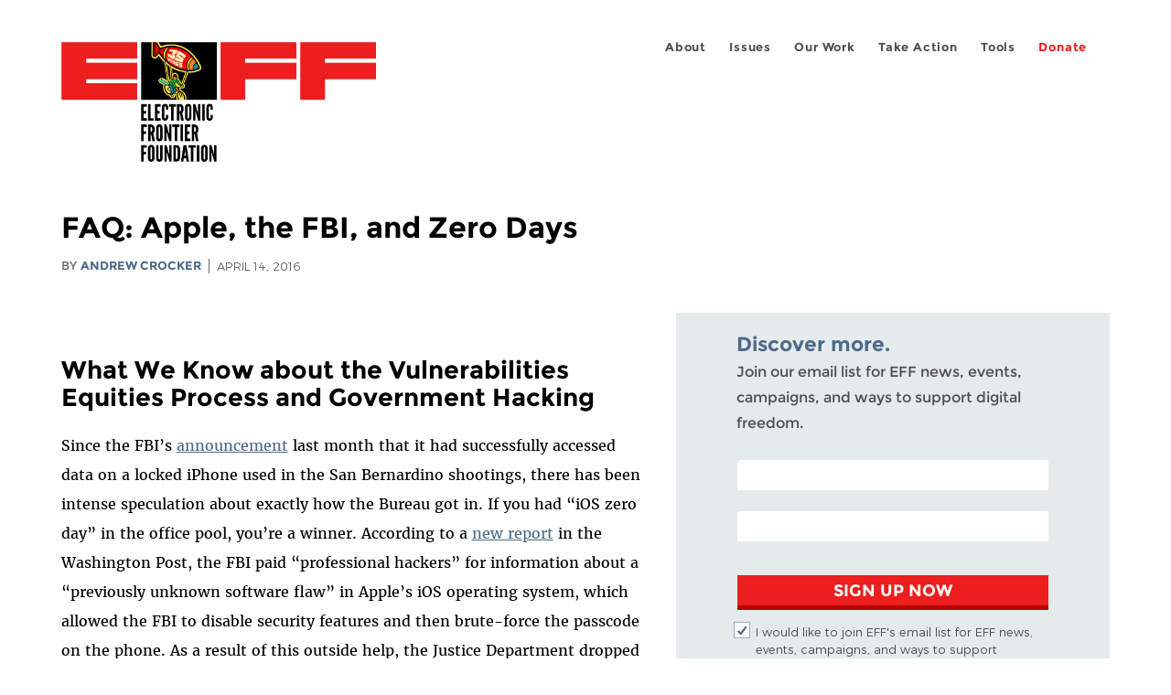

--- FILE ---
content_type: text/html; charset=utf-8
request_url: https://www.eff.org/deeplinks/2016/04/will-apple-ever-find-out-how-fbi-hacked-phone-faq
body_size: 14432
content:
<!DOCTYPE html>
  <!--[if IEMobile 7]><html class="no-js ie iem7" lang="en" dir="ltr"><![endif]-->
  <!--[if lte IE 6]><html class="no-js ie lt-ie9 lt-ie8 lt-ie7" lang="en" dir="ltr"><![endif]-->
  <!--[if (IE 7)&(!IEMobile)]><html class="no-js ie lt-ie9 lt-ie8" lang="en" dir="ltr"><![endif]-->
  <!--[if IE 8]><html class="no-js ie lt-ie9" lang="en" dir="ltr"><![endif]-->
  <!--[if (gte IE 9)|(gt IEMobile 7)]><html class="no-js ie" lang="en" dir="ltr" prefix="fb: http://ogp.me/ns/fb# og: http://ogp.me/ns#"><![endif]-->
  <!--[if !IE]><!--><html class="no-js" lang="en" dir="ltr" prefix="fb: http://ogp.me/ns/fb# og: http://ogp.me/ns#"><!--<![endif]-->
<head>
  <meta charset="utf-8" />
<meta name="author" content="Andrew Crocker" />
<link href="https://www.eff.org/deeplinks/2016/04/will-apple-ever-find-out-how-fbi-hacked-phone-faq" rel="alternate" hreflang="en" />
<link rel="shortcut icon" href="https://www.eff.org/sites/all/themes/frontier/favicon.ico" type="image/vnd.microsoft.icon" />
<link rel="profile" href="http://www.w3.org/1999/xhtml/vocab" />
<meta name="HandheldFriendly" content="true" />
<meta name="MobileOptimized" content="width" />
<meta http-equiv="cleartype" content="on" />
<link rel="apple-touch-icon-precomposed" href="https://www.eff.org/sites/all/themes/phoenix/apple-touch-icon-precomposed-114x114.png" sizes="114x114" />
<link rel="apple-touch-icon" href="https://www.eff.org/sites/all/themes/phoenix/apple-touch-icon.png" />
<link rel="apple-touch-icon-precomposed" href="https://www.eff.org/sites/all/themes/phoenix/apple-touch-icon-precomposed.png" />
<meta name="description" content="What We Know about the Vulnerabilities Equities Process and Government Hacking Since the FBI’s announcement last month that it had successfully accessed data on a locked iPhone used in the San Bernardino shootings, there has been intense speculation about exactly how the Bureau got in. If you had “..." />
<meta name="viewport" content="width=device-width" />
<link rel="canonical" href="https://www.eff.org/deeplinks/2016/04/will-apple-ever-find-out-how-fbi-hacked-phone-faq" />
<meta name="generator" content="Drupal 7 (http://drupal.org)" />
<link rel="shortlink" href="https://www.eff.org/node/91226" />
<meta property="og:site_name" content="Electronic Frontier Foundation" />
<meta property="og:type" content="article" />
<meta property="og:title" content="FAQ: Apple, the FBI, and Zero Days" />
<meta property="og:url" content="https://www.eff.org/deeplinks/2016/04/will-apple-ever-find-out-how-fbi-hacked-phone-faq" />
<meta property="og:description" content="What We Know about the Vulnerabilities Equities Process and Government Hacking Since the FBI’s announcement last month that it had successfully accessed data on a locked iPhone used in the San Bernardino shootings, there has been intense speculation about exactly how the Bureau got in. If you had “..." />
<meta property="og:updated_time" content="2016-07-14T12:56:39-07:00" />
<meta property="og:image" content="https://www.eff.org/files/issues/icon-2019-security_0.png" />
<meta property="og:image:url" content="https://www.eff.org/files/issues/icon-2019-security_0.png" />
<meta property="og:image:secure_url" content="https://www.eff.org/files/issues/icon-2019-security_0.png" />
<meta property="og:image:type" content="image/png" />
<meta property="og:image:width" content="1200" />
<meta name="twitter:card" content="summary_large_image" />
<meta property="og:image:height" content="600" />
<meta name="twitter:site" content="@eff" />
<meta name="twitter:title" content="FAQ: Apple, the FBI, and Zero Days" />
<meta name="twitter:description" content="What We Know about the Vulnerabilities Equities Process and Government Hacking Since the FBI’s announcement last month that it had successfully accessed data on a locked iPhone used in the San" />
<meta name="twitter:image" content="https://www.eff.org/files/issues/icon-2019-security_0.png" />
<meta name="twitter:image:width" content="1200" />
<meta name="twitter:image:height" content="600" />
<meta property="article:publisher" content="https://www.facebook.com/eff" />
<meta property="article:published_time" content="2016-04-14T08:02:39-07:00" />
<meta property="article:modified_time" content="2016-07-14T12:56:39-07:00" />
<meta itemprop="name" content="FAQ: Apple, the FBI, and Zero Days" />
<link rel="publisher" href="https://www.eff.org/" />
<meta itemprop="description" content="What We Know about the Vulnerabilities Equities Process and Government Hacking Since the FBI’s announcement last month that it had successfully accessed data on a locked iPhone used in the San Bernardino shootings, there has been intense speculation about exactly how the Bureau got in. If you had “..." />
<meta itemprop="image" content="https://www.eff.org/files/issues/icon-2019-security_0.png" />
  <title>FAQ: Apple, the FBI, and Zero Days | Electronic Frontier Foundation</title>
  <link type="text/css" rel="stylesheet" href="https://www.eff.org/files/css/css_ys5BgHL2TNyP6_lBf6AQ-QeeC9qTVIuIwGCz7AJJrJA.css" media="all" />
<link type="text/css" rel="stylesheet" href="https://www.eff.org/files/css/css_V3McJKq84FPXUFuViKaKZOcc8gTSkV2_ZXfIfELkuN4.css" media="all" />
<link type="text/css" rel="stylesheet" href="https://www.eff.org/files/css/css_kfXT8fL-c5E_QEO-LhU1d_l-l9go4nrJP9_oScaLr1Y.css" media="all" />
  <script>/**
 * @licstart The following is the entire license notice for the JavaScript
 * code in this page.
 *
 * Copyright (C) 2026  Electronic Frontier Foundation.
 *
 * The JavaScript code in this page is free software: you can redistribute
 * it and/or modify it under the terms of the GNU General Public License
 * (GNU GPL) as published by the Free Software Foundation, either version 3
 * of the License, or (at your option) any later version.  The code is
 * distributed WITHOUT ANY WARRANTY; without even the implied warranty of
 * MERCHANTABILITY or FITNESS FOR A PARTICULAR PURPOSE.  See the GNU GPL
 * for more details.
 *
 * As additional permission under GNU GPL version 3 section 7, you may
 * distribute non-source (e.g., minimized or compacted) forms of that code
 * without the copy of the GNU GPL normally required by section 4, provided
 * you include this license notice and a URL through which recipients can
 * access the Corresponding Source.
 *
 * @licend The above is the entire license notice for the JavaScript code
 * in this page.
 */
</script>
<script src="https://www.eff.org/files/js/js_qd8BaywA4mj4edyGLb52Px4-BwFqScI7dgPymNmaueA.js"></script>
<script src="https://www.eff.org/files/js/js_x2A4oj9_rCj5CWR_dGMHrobZW14ZVI9ruZKCDG7yyfM.js"></script>
<script src="https://www.eff.org/files/js/js_JnnBhcU_450W0hhr3R7PfHUC5xfoYmomQmnxDctMkS0.js"></script>
<script src="https://www.eff.org/files/js/js_g7t6BFiX3T9qjjMlQee69jfHL0muKHZPePq_j6OMDUA.js"></script>
<script src="https://www.eff.org/files/js/js_md9Q2Jg7iRdKo7Pq1Q7w1ueSSXHtr0mwNXdcBC7uaHU.js"></script>
<script>jQuery.extend(Drupal.settings, {"basePath":"\/","pathPrefix":"","setHasJsCookie":0,"lightbox2":{"rtl":"0","file_path":"\/(\\w\\w\/)public:\/","default_image":"\/sites\/all\/modules\/contrib\/lightbox2\/images\/brokenimage.jpg","border_size":10,"font_color":"000","box_color":"fff","top_position":"","overlay_opacity":"0.8","overlay_color":"000","disable_close_click":1,"resize_sequence":0,"resize_speed":10,"fade_in_speed":300,"slide_down_speed":10,"use_alt_layout":1,"disable_resize":0,"disable_zoom":1,"force_show_nav":0,"show_caption":1,"loop_items":1,"node_link_text":"","node_link_target":0,"image_count":"","video_count":"","page_count":"","lite_press_x_close":"press \u003Ca href=\u0022#\u0022 onclick=\u0022hideLightbox(); return FALSE;\u0022\u003E\u003Ckbd\u003Ex\u003C\/kbd\u003E\u003C\/a\u003E to close","download_link_text":"","enable_login":false,"enable_contact":false,"keys_close":"c x 27","keys_previous":"p 37","keys_next":"n 39","keys_zoom":"z","keys_play_pause":"32","display_image_size":"original","image_node_sizes":"()","trigger_lightbox_classes":"","trigger_lightbox_group_classes":"","trigger_slideshow_classes":"","trigger_lightframe_classes":"","trigger_lightframe_group_classes":"","custom_class_handler":0,"custom_trigger_classes":"","disable_for_gallery_lists":true,"disable_for_acidfree_gallery_lists":true,"enable_acidfree_videos":true,"slideshow_interval":5000,"slideshow_automatic_start":true,"slideshow_automatic_exit":true,"show_play_pause":true,"pause_on_next_click":false,"pause_on_previous_click":true,"loop_slides":false,"iframe_width":600,"iframe_height":400,"iframe_border":1,"enable_video":0,"useragent":"Mozilla\/5.0 (Macintosh; Intel Mac OS X 10_15_7) AppleWebKit\/537.36 (KHTML, like Gecko) Chrome\/131.0.0.0 Safari\/537.36; ClaudeBot\/1.0; +claudebot@anthropic.com)"},"responsive_menus":[{"selectors":"#header-sls-menu","container":"body","trigger_txt":"\u003Cspan class=\u0022mean-burger\u0022 \/\u003E\u003Cspan class=\u0022mean-burger\u0022 \/\u003E\u003Cspan class=\u0022mean-burger\u0022 \/\u003E","close_txt":"X","close_size":"18px","position":"right","media_size":"480","show_children":"1","expand_children":"0","expand_txt":"+","contract_txt":"-","remove_attrs":"1","responsive_menus_style":"mean_menu"}],"urlIsAjaxTrusted":{"\/search\/site":true},"piwikNoscript":{"image":"\u003Cimg style=\u0022position: absolute\u0022 src=\u0022https:\/\/anon-stats.eff.org\/js\/?idsite=1\u0026amp;rec=1\u0026amp;url=https%3A\/\/www.eff.org\/deeplinks\/2016\/04\/will-apple-ever-find-out-how-fbi-hacked-phone-faq\u0026amp;action_name=\u0026amp;urlref=\u0026amp;dimension2=blog\u0026amp;dimension3=91226\u0026amp;cvar=%7B%221%22%3A%5B%22author%22%2C%22453%22%5D%7D\u0022 width=\u00220\u0022 height=\u00220\u0022 alt=\u0022\u0022 \/\u003E"}});</script>
</head>
<body class="html not-front not-logged-in page-node page-node- page-node-91226 node-type-blog long-read-share-links  i18n-en section-deeplinks no-secondary-nav right-sidebar">
  <a href="#main-content" class="element-invisible element-focusable">Skip to main content</a>
    
<div id="mobile-nav" class="navigation">
  <div>
    <div class="panel-pane pane-main-nav-menu">
            <ul class="menu"><li class=""><a href="/about">About</a><ul class="menu"><li class="first leaf"><a href="/about/contact">Contact</a></li>
<li class="leaf"><a href="/press/contact">Press</a></li>
<li class="leaf"><a href="/about/staff" title="Details and contact information for the EFF&#039;s staff">People</a></li>
<li class="leaf"><a href="/about/opportunities">Opportunities</a></li>
<li class="last leaf"><a href="/35" title="">EFF&#039;s 35th Anniversary</a></li>
</ul></li>
<li class=""><a href="/work">Issues</a><ul class="menu"><li class="first leaf"><a href="/issues/free-speech">Free Speech</a></li>
<li class="leaf"><a href="/issues/privacy">Privacy</a></li>
<li class="leaf"><a href="/issues/innovation">Creativity and Innovation</a></li>
<li class="leaf"><a href="/issues/transparency">Transparency</a></li>
<li class="leaf"><a href="/issues/international">International</a></li>
<li class="last leaf"><a href="/issues/security">Security</a></li>
</ul></li>
<li class=""><a href="/updates">Our Work</a><ul class="menu"><li class="first leaf"><a href="/deeplinks">Deeplinks Blog</a></li>
<li class="leaf"><a href="/updates?type=press_release">Press Releases</a></li>
<li class="leaf"><a href="https://www.eff.org/events/list?type=event&amp;type=event" title="">Events</a></li>
<li class="leaf"><a href="/pages/legal-cases" title="">Legal Cases</a></li>
<li class="leaf"><a href="/updates?type=whitepaper">Whitepapers</a></li>
<li class="leaf"><a href="https://www.eff.org/how-to-fix-the-internet-podcast" title="">Podcast</a></li>
<li class="last leaf"><a href="https://www.eff.org/about/annual-reports-and-financials" title="">Annual Reports</a></li>
</ul></li>
<li class=""><a href="https://act.eff.org/">Take Action</a><ul class="menu"><li class="first leaf"><a href="https://act.eff.org/">Action Center</a></li>
<li class="leaf"><a href="https://efa.eff.org" title="">Electronic Frontier Alliance</a></li>
<li class="last leaf"><a href="/about/opportunities/volunteer">Volunteer</a></li>
</ul></li>
<li class=""><a href="/pages/tools">Tools</a><ul class="menu"><li class="first leaf"><a href="https://www.eff.org/pages/privacy-badger" title="">Privacy Badger</a></li>
<li class="leaf"><a href="https://www.eff.org/pages/surveillance-self-defense" title="">Surveillance Self-Defense</a></li>
<li class="leaf"><a href="https://www.eff.org/pages/certbot" title="">Certbot</a></li>
<li class="leaf"><a href="https://www.eff.org/pages/atlas-surveillance" title="">Atlas of Surveillance</a></li>
<li class="leaf"><a href="https://www.eff.org/pages/cover-your-tracks" title="">Cover Your Tracks</a></li>
<li class="leaf"><a href="https://sls.eff.org/" title="">Street Level Surveillance</a></li>
<li class="last leaf"><a href="/pages/apkeep" title="">apkeep</a></li>
</ul></li>
<li class=""><a href="https://supporters.eff.org/donate/join-eff-today" title="Donate to EFF">Donate</a><ul class="menu"><li class="first leaf"><a href="https://supporters.eff.org/donate/join-eff-today">Donate to EFF</a></li>
<li class="leaf"><a href="/givingsociety" title="">Giving Societies</a></li>
<li class="leaf"><a href="https://shop.eff.org">Shop</a></li>
<li class="leaf"><a href="https://www.eff.org/thanks#organizational_members" title="">Sponsorships</a></li>
<li class="leaf"><a href="https://www.eff.org/pages/other-ways-give-and-donor-support" title="">Other Ways to Give</a></li>
<li class="last leaf"><a href="/pages/membership-faq" title="Frequently Asked Questions and other information about EFF Memberships.">Membership FAQ</a></li>
</ul></li>
<li class=""><a href="https://supporters.eff.org/donate/site-m--h" title="Donate to EFF">Donate</a><ul class="menu"><li class="first leaf"><a href="https://supporters.eff.org/donate/site-m--h">Donate to EFF</a></li>
<li class="leaf"><a href="https://shop.eff.org" title="">Shop</a></li>
<li class="last leaf"><a href="https://www.eff.org/pages/other-ways-give-and-donor-support" title="">Other Ways to Give</a></li>
</ul></li>
</ul>    </div>
  </div>
  <hr/>
  <div id="mobile-signup">
    Email updates on news, actions,<br/>
    and events in your area.
  </div>
  <div id="mobile-signup-button">
    <a  href="https://eff.org/signup">Join EFF Lists</a>
  </div>
  <div id="mobile-footer-bottom">
    <div class="panel-pane pane-block pane-menu-menu-footer-bottom">
            <ul class="menu"><li class="first leaf"><a href="/copyright">Copyright (CC BY)</a></li>
<li class="leaf"><a href="/pages/trademark-and-brand-usage-policy" title="Trademark and Brand Usage Policy">Trademark</a></li>
<li class="leaf"><a href="/policy">Privacy Policy</a></li>
<li class="last leaf"><a href="/thanks">Thanks</a></li>
</ul>    </div>
  </div>
</div>

<div id="masthead-mobile-wrapper">
  <div id="masthead-mobile">
    <div class="branding">
      <div class="panel-pane pane-page-site-name">
            <a href="/">Electronic Frontier Foundation</a>    </div>
    </div>

    <div class="hamburger"></div>

    <div class="donate">
      <a href="https://supporters.eff.org/donate/site-m--m">Donate</a>
    </div>
  </div>
</div>

<div id="site_banner">
  </div>

<header id="header">
  <div id="page">
    <div id="masthead-wrapper">
      <div id="masthead">
        <div class="branding">
          <div class="panel-pane pane-page-site-name">
            <a href="/">Electronic Frontier Foundation</a>    </div>
        </div>
        <div id="main-menu-nav" class="navigation">
          <div>
            <div class="panel-pane pane-main-nav-menu">
            <ul class="menu"><li class=""><a href="/about">About</a><ul class="menu"><li class="first leaf"><a href="/about/contact">Contact</a></li>
<li class="leaf"><a href="/press/contact">Press</a></li>
<li class="leaf"><a href="/about/staff" title="Details and contact information for the EFF&#039;s staff">People</a></li>
<li class="leaf"><a href="/about/opportunities">Opportunities</a></li>
<li class="last leaf"><a href="/35" title="">EFF&#039;s 35th Anniversary</a></li>
</ul></li>
<li class=""><a href="/work">Issues</a><ul class="menu"><li class="first leaf"><a href="/issues/free-speech">Free Speech</a></li>
<li class="leaf"><a href="/issues/privacy">Privacy</a></li>
<li class="leaf"><a href="/issues/innovation">Creativity and Innovation</a></li>
<li class="leaf"><a href="/issues/transparency">Transparency</a></li>
<li class="leaf"><a href="/issues/international">International</a></li>
<li class="last leaf"><a href="/issues/security">Security</a></li>
</ul></li>
<li class=""><a href="/updates">Our Work</a><ul class="menu"><li class="first leaf"><a href="/deeplinks">Deeplinks Blog</a></li>
<li class="leaf"><a href="/updates?type=press_release">Press Releases</a></li>
<li class="leaf"><a href="https://www.eff.org/events/list?type=event&amp;type=event" title="">Events</a></li>
<li class="leaf"><a href="/pages/legal-cases" title="">Legal Cases</a></li>
<li class="leaf"><a href="/updates?type=whitepaper">Whitepapers</a></li>
<li class="leaf"><a href="https://www.eff.org/how-to-fix-the-internet-podcast" title="">Podcast</a></li>
<li class="last leaf"><a href="https://www.eff.org/about/annual-reports-and-financials" title="">Annual Reports</a></li>
</ul></li>
<li class=""><a href="https://act.eff.org/">Take Action</a><ul class="menu"><li class="first leaf"><a href="https://act.eff.org/">Action Center</a></li>
<li class="leaf"><a href="https://efa.eff.org" title="">Electronic Frontier Alliance</a></li>
<li class="last leaf"><a href="/about/opportunities/volunteer">Volunteer</a></li>
</ul></li>
<li class=""><a href="/pages/tools">Tools</a><ul class="menu"><li class="first leaf"><a href="https://www.eff.org/pages/privacy-badger" title="">Privacy Badger</a></li>
<li class="leaf"><a href="https://www.eff.org/pages/surveillance-self-defense" title="">Surveillance Self-Defense</a></li>
<li class="leaf"><a href="https://www.eff.org/pages/certbot" title="">Certbot</a></li>
<li class="leaf"><a href="https://www.eff.org/pages/atlas-surveillance" title="">Atlas of Surveillance</a></li>
<li class="leaf"><a href="https://www.eff.org/pages/cover-your-tracks" title="">Cover Your Tracks</a></li>
<li class="leaf"><a href="https://sls.eff.org/" title="">Street Level Surveillance</a></li>
<li class="last leaf"><a href="/pages/apkeep" title="">apkeep</a></li>
</ul></li>
<li class=""><a href="https://supporters.eff.org/donate/join-eff-today" title="Donate to EFF">Donate</a><ul class="menu"><li class="first leaf"><a href="https://supporters.eff.org/donate/join-eff-today">Donate to EFF</a></li>
<li class="leaf"><a href="/givingsociety" title="">Giving Societies</a></li>
<li class="leaf"><a href="https://shop.eff.org">Shop</a></li>
<li class="leaf"><a href="https://www.eff.org/thanks#organizational_members" title="">Sponsorships</a></li>
<li class="leaf"><a href="https://www.eff.org/pages/other-ways-give-and-donor-support" title="">Other Ways to Give</a></li>
<li class="last leaf"><a href="/pages/membership-faq" title="Frequently Asked Questions and other information about EFF Memberships.">Membership FAQ</a></li>
</ul></li>
<li class=""><a href="https://supporters.eff.org/donate/site-m--h" title="Donate to EFF">Donate</a><ul class="menu"><li class="first leaf"><a href="https://supporters.eff.org/donate/site-m--h">Donate to EFF</a></li>
<li class="leaf"><a href="https://shop.eff.org" title="">Shop</a></li>
<li class="last leaf"><a href="https://www.eff.org/pages/other-ways-give-and-donor-support" title="">Other Ways to Give</a></li>
</ul></li>
</ul>    </div>
          </div>
          <div id="search-box">
                      </div>
        </div>
      </div>
    </div>
  </div>
</header>

<noscript>
  <div class="primary-nav-nojs">
  </div>
</noscript>

<!-- See if there's anything above the banner -->
  <div class="above-banner">
    <div class="panel-pane pane-page-title">
            <h1>FAQ: Apple, the FBI, and Zero Days</h1>
    </div>
<div class="panel-pane pane-eff-content-type">
            DEEPLINKS BLOG    </div>
<div class="panel-pane pane-eff-author">
            <div class="byline">By <a href="/about/staff/andrew-crocker">Andrew Crocker</a></div><div class="date">April 14, 2016</div>    </div>
  </div>

<!-- See if there's anything in the banner -->
  <div class="banner-wrapper">
    <div class="panel-pane pane-banner">
            <div></div>    </div>
  </div>

  <div id="main-content">
    <div id="breadcrumb">
          </div>

          <div class="main-column">
            <div class="panel-pane pane-page-title">
            <h1>FAQ: Apple, the FBI, and Zero Days</h1>
    </div>
<div class="panel-pane pane-page-content">
            
<div class="long-read">
    <div class="onecol column content-wrapper">
      <div class="panel-pane pane-eff-share-blog mobile">
            <div class="share-links">
  <strong>Share It</strong>
  
  <a class="share-mastodon" href="https://mastodonshare.com/?text&url=https://www.eff.org/deeplinks/2016/04/will-apple-ever-find-out-how-fbi-hacked-phone-faq" target="_blank" ><span class="element-invisible">Share on Mastodon</span><i></i></a>
  <a class="share-twitter" href="https://twitter.com/intent/tweet?text=FAQ%3A%20Apple%2C%20the%20FBI%2C%20and%20Zero%20Days&amp;url=https%3A//www.eff.org/deeplinks/2016/04/will-apple-ever-find-out-how-fbi-hacked-phone-faq&amp;via=eff&amp;related=eff" target="_blank" title="Share on Twitter"><span class="element-invisible">Share on Twitter</span><i></i></a>
  <a class="share-facebook" href="https://www.facebook.com/share.php?u=https%3A//www.eff.org/deeplinks/2016/04/will-apple-ever-find-out-how-fbi-hacked-phone-faq&amp;title=FAQ%3A%20Apple%2C%20the%20FBI%2C%20and%20Zero%20Days" target="_blank" title="Share on Facebook"><span class="element-invisible">Share on Facebook</span><i></i></a>
  <a class="share-clipboard disabled" href="https://www.eff.org/deeplinks/2016/04/will-apple-ever-find-out-how-fbi-hacked-phone-faq" title="Copy to clipboard"><span class="element-invisible">Copy link</span><i></i></a>
  <div style="clear: both"></div>
</div>    </div>
    </div>

    <div class="onecol column content-banner">
          </div>

    <div class="onecol column content-wrapper">
      <div class="column main-content">
        <div class="panel-pane pane-entity-view pane-node">
            <article role="article" class="node node--blog node--promoted node--full node--blog--full">
  
  
  <div class="node__content">
    <div class="eff-translation-links"></div><div class="field field--name-body field--type-text-with-summary field--label-hidden"><div class="field__items"><div class="field__item even"><h2 class="p1"><span class="s1">What We Know about the Vulnerabilities Equities Process and Government Hacking</span></h2>
<p>Since the FBI’s <a href="https://www.eff.org/deeplinks/2016/03/fbi-breaks-iphone-and-we-have-some-questions">announcement</a> last month that it had successfully accessed data on a locked iPhone used in the San Bernardino shootings, there has been intense speculation about exactly how the Bureau got in. If you had “iOS zero day” in the office pool, you’re a winner. According to a <a href="https://www.washingtonpost.com/world/national-security/fbi-paid-professional-hackers-one-time-fee-to-crack-san-bernardino-iphone/2016/04/12/5397814a-00de-11e6-9d36-33d198ea26c5_story.html">new report</a> in the Washington Post, the FBI paid “professional hackers” for information about a “previously unknown software flaw” in Apple’s iOS operating system, which allowed the FBI to disable security features and then brute-force the passcode on the phone. As a result of this outside help, the Justice Department dropped its attempt to compel Apple to assist in accessing the phone, despite previously arguing that Apple’s assistance was essential.&#13;</p>
<p>For many, the FBI’s sudden change in tactics, abandoning its legal case in favor of a technical solution, has raised <a href="https://www.washingtonpost.com/posteverything/wp/2016/03/29/your-iphone-just-got-a-lot-less-secure-and-the-fbi-is-to-blame/">questions</a> about whether there are any practical limits on the government’s use of flaws to “hack” devices and software. It also raises questions about whether it ever has to tell—or voluntarily tells—companies about these vulnerabilities. This post attempts to answer some of these frequently asked questions. &#13;</p>
<p><b><a id="does-gov-use-vulns-often"></a>Does the government often use vulnerabilities to “hack” or exploit the software and devices we all use?</b>&#13;</p>
<p>Yes. The Apple case was especially high profile, but the FBI and other agencies exploit software flaws all the time. While we don’t know of any comprehensive list, it happens in a wide variety of cases. The government has admitted it uses vulnerabilities for “offensive purposes” in “cyber operations,” law enforcement operations, and counterintelligence. Cyber operations might include <a href="https://en.wikipedia.org/wiki/Stuxnet">Stuxnet</a>, in which the government reportedly used previously unknown vulnerabilities or “zero days” in Microsoft Windows to sabotage the Iranian nuclear program by destroying centrifuges. In the law enforcement context, the government routinely exploits vulnerabilities to install malware, also called <a href="https://www.justsecurity.org/15018/justice-department-proposal-massive-expand-fbi-extraterritorial-surveillance/">“network investigative techniques”</a> or NITs, to identify suspects and conduct remote surveillance. Some of the agencies that have admitted or been shown using vulnerabilities to engage in hacking include the FBI, DEA, NSA, and CIA.&#13;</p>
<p><b><a id="how-does-gov-find-flaws"></a>How does the government find out about these flaws?</b>&#13;</p>
<p>As with the Apple case, the government has admitted it purchases information about flaws in commonly used software and devices, sometimes reportedly <a href="http://www.nytimes.com/2013/07/14/world/europe/nations-buying-as-hackers-sell-computer-flaws.html?_r=0">paying large sums</a>. Some agencies like the FBI have <a href="https://www.washingtonpost.com/world/national-security/meet-the-woman-in-charge-of-the-fbis-most-contentious-high-tech-tools/2015/12/08/15adb35e-9860-11e5-8917-653b65c809eb_story.html">in-house units that actively exploit flaws</a>. &#13;</p>
<p><b><a id="stockpile"></a>Does the government “hoard” or “stockpile” vulnerabilities in order to hack users?</b>&#13;</p>
<p>It’s unclear. The White House Cybersecurity Coordinator Michael Daniel <a href="http://www.wired.com/2014/11/michael-daniel-no-zero-day-stockpile/">denied</a> that the government has a “Raiders of the Lost Ark style” stockpile of vulnerabilities, while the NSA <a href="https://www.nsa.gov/public_info/news_information/2015/ncsam/discovering_solving_sharing_it_solutions.shtml">claimed</a> that it has historically disclosed 91% of the vulnerabilities it discovers. But other evidence points toward agencies like CIA, FBI, and NSA holding on to at least some flaws for long periods. In one case involving a Network Investigative Technique, technologists have <a href="https://motherboard.vice.com/en_uk/read/the-fbi-may-be-sitting-on-a-firefox-vulnerability">suggested the FBI may have withheld a previously unknown vulnerability in Firefox for more than a year.</a>&#13;</p>
<p><b><a id="what-is-vep"></a>What is the Vulnerabilities Equities Process (“VEP”) and can I read it?</b>&#13;</p>
<p>The Vulnerabilities Equities Process is the policy the government uses to decide whether to disclose information about security vulnerabilities or instead withhold this information for its own purposes, including law enforcement, intelligence collection, and "offensive" exploitation. <a href="http://www.wired.com/2014/11/michael-daniel-no-zero-day-stockpile/">According to the White House</a>, the VEP has a “strong bias” in favor of disclosure.&#13;</p>
<p>Thanks to EFF’s Freedom of Information Act <a href="https://www.eff.org/cases/eff-v-nsa-odni-vulnerabilities-foia">lawsuit</a>, the government has publicly released the VEP (with some redactions). You can read it <a href="https://www.eff.org/document/vulnerabilities-equities-process-january-2016">here</a>.&#13;</p>
<p><b><a id="how-does-vep-work"></a>How does the VEP work?</b>&#13;</p>
<p>According to the policy, when the government learns of a new flaw—either by discovering it on its own or buying it from third parties—it must submit the flaw to an interagency group. This group has officials from across the government representing various “equities”—the competing interests in disclosing the flaw to strengthen security and exploiting it for offensive purposes.&#13;</p>
<p><b><a id="iOS-vep"></a>Has the VEP interagency group looked at the iOS flaw? How long does it take?</b>&#13;</p>
<p>We don’t know. The Washington Post story suggests that it has not yet been submitted to the review group, although the policy states that discovery of a flaw, including by a contractor, should start the process.  &#13;</p>
<p><b><a id="will-fbi-share"></a>Will the FBI have to share the iOS flaw with Apple? Does the VEP ever require the government to share vulnerabilities with the companies or the public?</b>&#13;</p>
<p>No. The VEP only requires that newly discovered flaws be considered for disclosure. Despite the “strong bias” in favor of disclosure, there are exceptions for law enforcement and intelligence use. Reuters reports that in the San Bernardino case, the outside sellers retained <a href="http://www.reuters.com/article/us-apple-encryption-whitehouse-idUSKCN0XB05D">"sole legal ownership"</a> of the iOS zero day, suggesting that it will not be disclosed under the VEP.&#13;</p>
<p><b><a id="vep-effective"></a>How effective is the VEP?</b><b> </b>&#13;</p>
<p>We don’t know, but the answer historically has been “not very effective.” Although the VEP was adopted in 2010, reports indicate that it was not “implemented” properly until April 2014. As further evidence, a panel of experts appointed by President Obama <a href="https://www.whitehouse.gov/blog/2013/12/18/liberty-and-security-changing-world">recommended</a> in December 2013 that vulnerabilities be disclosed in “almost all cases.” Meanwhile, the government has not released any information to back up its claims that it regularly discloses vulnerabilities to software vendors.<b> </b>&#13;</p>
<p><b><a id="what-can-be-done"></a>What can be done?</b>&#13;</p>
<p>EFF believes that much more oversight of the government’s use of vulnerabilities is needed. As a first step, Congress could require that agencies report on the numbers of vulnerabilities the government has acquired and disclosed. It could also pass a law codifying the “strong bias” in favor of disclosure.&#13;</p>
<p>Meanwhile, at least in criminal cases, defendants who have been the target of exploits may be able to argue that they are entitled to information about the flaw if it is <a href="https://www.law.cornell.edu/rules/frcrmp/rule_16">“material”</a> to their defense. </p>

</div></div></div>  </div>

          </article>
    </div>
<div class="panel-pane pane-entity-field pane-node-field-issue">
          <h2 class="pane-title">Related Issues</h2>
        <div class="field field--name-field-issue field--type-taxonomy-term-reference field--label-hidden"><div class="field__items"><div class="field__item even"><a href="/issues/security">Security</a></div><div class="field__item odd"><a href="/issues/government-hacking-digital-security">Government Hacking and Subversion of Digital Security</a></div></div></div>    </div>
<div class="panel-pane pane-entity-field pane-node-field-related-cases">
          <h2 class="pane-title">Related Cases</h2>
        <div class="field field--name-field-related-cases field--type-node-reference field--label-hidden"><div class="field__items"><div class="field__item even"><a href="/cases/eff-v-nsa-odni-vulnerabilities-foia">EFF v. NSA, ODNI - Vulnerabilities FOIA </a></div><div class="field__item odd"><a href="/cases/apple-challenges-fbi-all-writs-act-order">Apple Challenges FBI: All Writs Act Order (CA)</a></div></div></div>    </div>
<div class="panel-pane pane-eff-share-blog mobile">
            <div class="share-links">
  <strong>Share It</strong>
  
  <a class="share-mastodon" href="https://mastodonshare.com/?text&url=https://www.eff.org/deeplinks/2016/04/will-apple-ever-find-out-how-fbi-hacked-phone-faq" target="_blank" ><span class="element-invisible">Share on Mastodon</span><i></i></a>
  <a class="share-twitter" href="https://twitter.com/intent/tweet?text=FAQ%3A%20Apple%2C%20the%20FBI%2C%20and%20Zero%20Days&amp;url=https%3A//www.eff.org/deeplinks/2016/04/will-apple-ever-find-out-how-fbi-hacked-phone-faq&amp;via=eff&amp;related=eff" target="_blank" title="Share on Twitter"><span class="element-invisible">Share on Twitter</span><i></i></a>
  <a class="share-facebook" href="https://www.facebook.com/share.php?u=https%3A//www.eff.org/deeplinks/2016/04/will-apple-ever-find-out-how-fbi-hacked-phone-faq&amp;title=FAQ%3A%20Apple%2C%20the%20FBI%2C%20and%20Zero%20Days" target="_blank" title="Share on Facebook"><span class="element-invisible">Share on Facebook</span><i></i></a>
  <a class="share-clipboard disabled" href="https://www.eff.org/deeplinks/2016/04/will-apple-ever-find-out-how-fbi-hacked-phone-faq" title="Copy to clipboard"><span class="element-invisible">Copy link</span><i></i></a>
  <div style="clear: both"></div>
</div>    </div>
<div class="panel-pane pane-custom pane-1">
            <div data-form-id="6e937ff0-816d-f011-bec2-00224804004a" data-form-api-url="https://public-usa.mkt.dynamics.com/api/v1.0/orgs/94400758-7964-ef11-a66d-6045bd003934/landingpageforms" data-cached-form-url="https://assets-usa.mkt.dynamics.com/94400758-7964-ef11-a66d-6045bd003934/digitalassets/forms/6e937ff0-816d-f011-bec2-00224804004a"></div>
        <script src="https://cxppusa1formui01cdnsa01-endpoint.azureedge.net/usa/FormLoader/FormLoader.bundle.js"></script>

    </div>
<div class="panel-pane pane-views-panes pane-blog-related-content-panel-pane-1">
          <h2 class="pane-title">Related Updates</h2>
        <div class="view view-blog-related-content view-id-blog_related_content view-display-id-panel_pane_1 teaser-feed view-dom-id-5d99b0e9045b4ae7a3be808c468ef8cd">
        
  
  
      <div class="view-content">
        <div class="views-row views-row-1 views-row-odd views-row-first">
    <article role="article" class="node node--blog node--promoted node-teaser node--teaser node--blog--teaser">
      <header>
      <div class="field field--name-field-banner-graphic field--type-image field--label-hidden"><div class="field__items"><div class="field__item even"><div class="teaser-thumbnail"><a href="/deeplinks/2025/12/operations-security-opsec-trainings-2025-review"><img src="https://www.eff.org/files/styles/teaser/public/banner_library/yearinreview_1200x600px_banner_2025.jpg?itok=1K-kqXYa" width="500" height="250" alt="Bullhorn with &quot;2025 Year in Review&quot; coming out of it in bold letters" /></a></div></div></div></div><div class="node-content-type-byline blog"><a href="/updates?type=blog">Deeplinks Blog</a>
<span class="node-author"> by <a href="/about/staff/daly-barnett">Daly Barnett</a></span>
<span class="node-date"> | December 29, 2025</span>
</div>              <h3 class="node__title"><a href="/deeplinks/2025/12/operations-security-opsec-trainings-2025-review" rel="bookmark">Operations Security (OPSEC) Trainings: 2025 in Review</a></h3>
            
    </header>
  
  
  <div class="node__content">
    <div class="eff-translation-links"></div><div class="field field--name-body field--type-text-with-summary field--label-hidden"><div class="field__items"><div class="field__item even"><p>It's no secret that digital surveillance and other tech-enabled oppressions are acute dangers for liberation movement workers. The rising tides of tech-fueled authoritarianism and hyper-surveillance are universal themes across the various threat models we consider. <a href="https://ssd.eff.org/">EFF's Surveillance Self-Defense project</a> is a vital antidote to these threats, but it's not...</p></div></div></div>  </div>

          </article>
  </div>
  <div class="views-row views-row-2 views-row-even">
    <article role="article" class="node node--blog node--promoted node-teaser node--teaser node--blog--teaser">
      <header>
      <div class="field field--name-field-banner-graphic field--type-image field--label-hidden"><div class="field__items"><div class="field__item even"><div class="teaser-thumbnail"><a href="/deeplinks/2025/11/eff-teams-av-comparatives-test-android-stalkerware-detection-major-antivirus-apps"><img src="https://www.eff.org/files/styles/teaser/public/banner_library/stalkerware-vid-1b.png?itok=Yc3aroCc" width="500" height="250" alt="woman holding phone with stalker message" title="Stalkerware" /></a></div></div></div></div><div class="node-content-type-byline blog"><a href="/updates?type=blog">Deeplinks Blog</a>
<span class="node-author"> by <a href="/about/staff/eva-galperin">Eva Galperin</a></span>
<span class="node-date"> | November 6, 2025</span>
</div>              <h3 class="node__title"><a href="/deeplinks/2025/11/eff-teams-av-comparatives-test-android-stalkerware-detection-major-antivirus-apps" rel="bookmark">EFF Teams Up With AV Comparatives to Test Android Stalkerware Detection by Major Antivirus Apps</a></h3>
            
    </header>
  
  
  <div class="node__content">
    <div class="eff-translation-links"></div><div class="field field--name-body field--type-text-with-summary field--label-hidden"><div class="field__items"><div class="field__item even">EFF has, for many years, raised the alarm about the proliferation of stalkerware—commercially-available apps designed to be installed covertly on another person’s device to exfiltrate data from that device without their knowledge. We’ve teamed up with the researchers at AV Comparatives to test the most popular anti-virus products for Android...</div></div></div>  </div>

          </article>
  </div>
  <div class="views-row views-row-3 views-row-odd">
    <article role="article" class="node node--blog node--promoted node-teaser node--teaser node--blog--teaser">
      <header>
      <div class="field field--name-field-banner-graphic field--type-image field--label-hidden"><div class="field__items"><div class="field__item even"><div class="teaser-thumbnail"><a href="/deeplinks/2025/08/digital-rights-are-everyones-business-your-team-can-join-fight"><img src="https://www.eff.org/files/styles/teaser/public/banner_library/organzational-members-handshake_0.jpg?itok=s1P7gGu3" width="500" height="250" alt="hands shaking" /></a></div></div></div></div><div class="node-content-type-byline blog"><a href="/updates?type=blog">Deeplinks Blog</a>
<span class="node-author"> by Tierney Hamilton</span>
<span class="node-date"> | August 4, 2025</span>
</div>              <h3 class="node__title"><a href="/deeplinks/2025/08/digital-rights-are-everyones-business-your-team-can-join-fight" rel="bookmark">Digital Rights Are Everyone’s Business, and Yours Can Join the Fight!</a></h3>
            
    </header>
  
  
  <div class="node__content">
    <div class="eff-translation-links"></div><div class="field field--name-body field--type-text-with-summary field--label-hidden"><div class="field__items"><div class="field__item even"><p>Companies large and small are <a href="https://www.eff.org/thanks">doubling down on digital rights</a>, and we’re excited to see more and more of them join EFF. We’re first and always an organization who fights for users, so you might be asking: Why does EFF work with corporate donors, and why do they want...</p></div></div></div>  </div>

          </article>
  </div>
  <div class="views-row views-row-4 views-row-even">
    <article role="article" class="node node--blog node--promoted node-teaser node--teaser node--blog--teaser">
      <header>
      <div class="field field--name-field-banner-graphic field--type-image field--label-hidden"><div class="field__items"><div class="field__item even"><div class="teaser-thumbnail"><a href="/deeplinks/2025/07/podcast-episode-finding-joy-digital-security"><img src="https://www.eff.org/files/styles/teaser/public/banner_library/2025-htfi-blog-banner.png?itok=pc-fQx9g" width="500" height="250" alt="How to Fix the Internet - Helen Andromedon - Finding the Joy in Digital Security " title="How to Fix the Internet - Helen Andromedon - Finding the Joy in Digital Security" /></a></div></div></div></div><div class="node-content-type-byline blog"><a href="/updates?type=blog">Deeplinks Blog</a>
<span class="node-author"> by <a href="/about/staff/josh-richman-0">Josh Richman</a></span>
<span class="node-date"> | July 16, 2025</span>
</div>              <h3 class="node__title"><a href="/deeplinks/2025/07/podcast-episode-finding-joy-digital-security" rel="bookmark">Podcast Episode: Finding the Joy in Digital Security </a></h3>
            
    </header>
  
  
  <div class="node__content">
    <div class="eff-translation-links"></div><div class="field field--name-body field--type-text-with-summary field--label-hidden"><div class="field__items"><div class="field__item even"><p>Many people approach digital security training with furrowed brows, as an obstacle to overcome. But what if learning to keep your tech safe and secure was consistently playful and fun? People react better to learning, and retain more knowledge, when they're having a good time. It doesn’t mean the topic...</p></div></div></div>  </div>

          </article>
  </div>
  <div class="views-row views-row-5 views-row-odd">
    <article role="article" class="node node--blog node--promoted node-teaser node--teaser node--blog--teaser">
      <header>
      <div class="field field--name-field-banner-graphic field--type-image field--label-hidden"><div class="field__items"><div class="field__item even"><div class="teaser-thumbnail"><a href="/deeplinks/2025/06/podcast-episode-cryptography-makes-post-quantum-leap"><img src="https://www.eff.org/files/styles/teaser/public/banner_library/2025-htfi-deirdre-blog.png?itok=H7Dtx2pK" width="500" height="250" alt="How to Fix the Internet - Deirdre Connolly - Cryptography Makes a Post-Quantum Leap " title="How to Fix the Internet - Deirdre Connolly - Cryptography Makes a Post-Quantum Leap" /></a></div></div></div></div><div class="node-content-type-byline blog"><a href="/updates?type=blog">Deeplinks Blog</a>
<span class="node-author"> by <a href="/about/staff/josh-richman-0">Josh Richman</a></span>
<span class="node-date"> | July 2, 2025</span>
</div>              <h3 class="node__title"><a href="/deeplinks/2025/06/podcast-episode-cryptography-makes-post-quantum-leap" rel="bookmark">Podcast Episode: Cryptography Makes a Post-Quantum Leap </a></h3>
            
    </header>
  
  
  <div class="node__content">
    <div class="eff-translation-links"></div><div class="field field--name-body field--type-text-with-summary field--label-hidden"><div class="field__items"><div class="field__item even"><p>The cryptography that protects our privacy and security online relies on the fact that even the strongest computers will take essentially forever to do certain tasks, like factoring prime numbers and finding discrete logarithms which are important for <a href="https://en.wikipedia.org/wiki/RSA_cryptosystem" target="_blank" rel="noopener noreferrer">RSA encryption</a>, <a href="https://en.wikipedia.org/wiki/Diffie%E2%80%93Hellman_key_exchange" target="_blank" rel="noopener noreferrer">Diffie-Hellman key</a>...</p></div></div></div>  </div>

          </article>
  </div>
  <div class="views-row views-row-6 views-row-even">
    <article role="article" class="node node--blog node--promoted node-teaser node--teaser node--blog--teaser">
      <header>
      <div class="field field--name-field-banner-graphic field--type-image field--label-hidden"><div class="field__items"><div class="field__item even"><div class="teaser-thumbnail"><a href="/deeplinks/2025/06/how-cops-can-get-your-private-online-data"><img src="https://www.eff.org/files/styles/teaser/public/banner_library/police-surveillance-hat.jpg?itok=LKH-m4nf" width="500" height="250" alt="A silhouette of a police officer, with spying eye on his hat" /></a></div></div></div></div><div class="node-content-type-byline blog"><a href="/updates?type=blog">Deeplinks Blog</a>
<span class="node-author"> by <a href="/about/staff/rory-mir">Rory Mir</a>, <a href="/about/staff/aaron-mackey">Aaron Mackey</a></span>
<span class="node-date"> | June 26, 2025</span>
</div>              <h3 class="node__title"><a href="/deeplinks/2025/06/how-cops-can-get-your-private-online-data" rel="bookmark">How Cops Can Get Your Private Online Data</a></h3>
            
    </header>
  
  
  <div class="node__content">
    <div class="eff-translation-links"></div><div class="field field--name-body field--type-text-with-summary field--label-hidden"><div class="field__items"><div class="field__item even">Can the cops get your online data? In short, yes. There are a variety of US federal and state laws which give law enforcement powers to obtain information that you provided to online services. But, there are steps you as a user and/or as a service provider can take to...</div></div></div>  </div>

          </article>
  </div>
  <div class="views-row views-row-7 views-row-odd">
    <article role="article" class="node node--blog node--promoted node-teaser node--teaser node--blog--teaser">
      <header>
      <div class="field field--name-field-banner-graphic field--type-image field--label-hidden"><div class="field__items"><div class="field__item even"><div class="teaser-thumbnail"><a href="/deeplinks/2025/06/fbi-warning-iot-devices-how-tell-if-you-are-impacted"><img src="https://www.eff.org/files/styles/teaser/public/banner_library/2019-security.png?itok=0RuptOZF" width="500" height="250" alt="crossed keys security icon banner" title="crossed keys security icon banner" /></a></div></div></div></div><div class="node-content-type-byline blog"><a href="/updates?type=blog">Deeplinks Blog</a>
<span class="node-author"> by <a href="/about/staff/alexis-hancock">Alexis Hancock</a>, <a href="/about/staff/william-budington">Bill Budington</a></span>
<span class="node-date"> | June 24, 2025</span>
</div>              <h3 class="node__title"><a href="/deeplinks/2025/06/fbi-warning-iot-devices-how-tell-if-you-are-impacted" rel="bookmark">FBI Warning on IoT Devices: How to Tell If You Are Impacted</a></h3>
            
    </header>
  
  
  <div class="node__content">
    <div class="eff-translation-links"></div><div class="field field--name-body field--type-text-with-summary field--label-hidden"><div class="field__items"><div class="field__item even"><p>On June 5th, the FBI <a href="https://www.ic3.gov/PSA/2025/PSA250605" target="_blank" rel="noopener noreferrer">released a PSA</a> titled “Home Internet Connected Devices Facilitate Criminal Activity.” This PSA largely references devices impacted by the latest generation of <a href="https://www.humansecurity.com/learn/blog/satori-threat-intelligence-disruption-badbox-2-0/">BADBOX</a> malware (as named by HUMAN’s Satori Threat Intelligence and Research team) that EFF researchers <a href="https://www.eff.org/deeplinks/2023/05/android-tv-boxes-sold-amazon-come-pre-loaded-malware" target="_blank"></a>...</p></div></div></div>  </div>

          </article>
  </div>
  <div class="views-row views-row-8 views-row-even">
    <article role="article" class="node node--blog node--promoted node-teaser node--teaser node--blog--teaser">
      <header>
      <div class="field field--name-field-banner-graphic field--type-image field--label-hidden"><div class="field__items"><div class="field__item even"><div class="teaser-thumbnail"><a href="/deeplinks/2025/05/standing-lgbtq-digital-safety-international-day-against-homophobia"><img src="https://www.eff.org/files/styles/teaser/public/banner_library/space-cat-3.jpg?itok=lhrtMgBw" width="500" height="216" alt="A flying cat in a space suit with a badge of the trans flag, leaving a rainbow trail." /></a></div></div></div></div><div class="node-content-type-byline blog"><a href="/updates?type=blog">Deeplinks Blog</a>
<span class="node-author"> by <a href="/about/staff/paige-collings">Paige Collings</a></span>
<span class="node-date"> | May 16, 2025</span>
</div>              <h3 class="node__title"><a href="/deeplinks/2025/05/standing-lgbtq-digital-safety-international-day-against-homophobia" rel="bookmark">Standing Up for LGBTQ+ Digital Safety this International Day Against Homophobia </a></h3>
            
    </header>
  
  
  <div class="node__content">
    <div class="eff-translation-links"></div><div class="field field--name-body field--type-text-with-summary field--label-hidden"><div class="field__items"><div class="field__item even"><p>Lawmakers and regulators around the world have been prolific with passing <a href="https://www.eff.org/deeplinks/2024/02/ghanas-president-must-refuse-sign-anti-lgbtq-bill" target="_blank" rel="noopener noreferrer">legislation</a> restricting freedom of expression and privacy for LGBTQ+ individuals and fueling offline intolerance. Online platforms are also complicit in this pervasive ecosystem by <a href="https://www.eff.org/deeplinks/2025/01/metas-new-content-policy-will-harm-vulnerable-users-if-it-really-valued-free" target="_blank" rel="noopener noreferrer">censoring pro-LGBTQ+ speech</a>, forcing LGBTQ+ individuals to...</p></div></div></div>  </div>

          </article>
  </div>
  <div class="views-row views-row-9 views-row-odd">
    <article role="article" class="node node--blog node--promoted node-teaser node--teaser node--blog--teaser">
      <header>
      <div class="field field--name-field-banner-graphic field--type-image field--label-hidden"><div class="field__items"><div class="field__item even"><div class="teaser-thumbnail"><a href="/deeplinks/2025/04/congress-passes-take-it-down-act-despite-major-flaws"><img src="https://www.eff.org/files/styles/teaser/public/banner_library/tossed-2_0.jpg?itok=zhlZ8jup" width="500" height="250" alt="fingers prepared to flick a small person with a megaphone off the screen" /></a></div></div></div></div><div class="node-content-type-byline blog"><a href="/updates?type=blog">Deeplinks Blog</a>
<span class="node-author"> by <a href="/about/staff/jason-kelley">Jason Kelley</a></span>
<span class="node-date"> | April 28, 2025</span>
</div>              <h3 class="node__title"><a href="/deeplinks/2025/04/congress-passes-take-it-down-act-despite-major-flaws" rel="bookmark">Congress Passes TAKE IT DOWN Act Despite Major Flaws</a></h3>
            
    </header>
  
  
  <div class="node__content">
    <div class="eff-translation-links"></div><div class="field field--name-body field--type-text-with-summary field--label-hidden"><div class="field__items"><div class="field__item even">It would give the powerful a dangerous new route to manipulate platforms into removing lawful speech that they simply don't like, with President Trump himself saying that he would use the law to censor his critics. The bill passed the Senate in February, and it now heads to the president's...</div></div></div>  </div>

          </article>
  </div>
  <div class="views-row views-row-10 views-row-even views-row-last">
    <article role="article" class="node node--press-release node--promoted node-teaser node--teaser node--press-release--teaser">
      <header>
      <div class="field field--name-field-banner-graphic field--type-image field--label-hidden"><div class="field__items"><div class="field__item even"><div class="teaser-thumbnail"><a href="/press/releases/eff-leads-prominent-security-experts-urging-trump-administration-leave-chris-krebs"><img src="https://www.eff.org/files/styles/teaser/public/banner_library/2019-security.png?itok=0RuptOZF" width="500" height="250" alt="crossed keys security icon banner" title="crossed keys security icon banner" /></a></div></div></div></div><div class="node-content-type-byline press_release"><a href="/updates?type=press_release">Press Release</a>
<span class="node-date"> | April 28, 2025</span>
</div>              <h3 class="node__title"><a href="/press/releases/eff-leads-prominent-security-experts-urging-trump-administration-leave-chris-krebs" rel="bookmark">EFF Leads Prominent Security Experts in Urging Trump Administration to Leave Chris Krebs Alone</a></h3>
            
    </header>
  
  
  <div class="node__content">
    <div class="eff-translation-links"></div><div class="field field--name-body field--type-text-with-summary field--label-hidden"><div class="field__items"><div class="field__item even"><p>SAN FRANCISCO – The Trump Administration must cease its politically motivated investigation of former U.S. Cybersecurity and Infrastructure Security Agency Director Christopher Krebs, the Electronic Frontier Foundation (EFF) and dozens hundreds (see update below) of prominent cybersecurity and election security experts urged in an open letter. The letter – signed...</p></div></div></div>  </div>

          </article>
  </div>
    </div>
  
  
  
  
  
  
</div>    </div>
      </div>

      <div class="column side-content">
        <div class="panel-pane pane-custom pane-2">
            <div data-form-id="fd676802-8178-f011-b4cb-000d3a373dfb" data-form-api-url="https://public-usa.mkt.dynamics.com/api/v1.0/orgs/94400758-7964-ef11-a66d-6045bd003934/landingpageforms" data-cached-form-url="https://assets-usa.mkt.dynamics.com/94400758-7964-ef11-a66d-6045bd003934/digitalassets/forms/fd676802-8178-f011-b4cb-000d3a373dfb"></div>
        <script src="https://cxppusa1formui01cdnsa01-endpoint.azureedge.net/usa/FormLoader/FormLoader.bundle.js"></script>

    </div>
<div class="panel-pane pane-eff-share-student-privacy">
            <div class="pane-eff-share-blog mobile"><div class="share-links"><a class="share-mastodon" href="https://mastodonshare.com/?text&text=FAQ%3A%20Apple%2C%20the%20FBI%2C%20and%20Zero%20Days%20%26url%3D&url=https%3A//www.eff.org/deeplinks/2016/04/will-apple-ever-find-out-how-fbi-hacked-phone-faq" target="_blank"><span class="element-invisible">Share on Mastodon</span><i></i></a><a class="share-twitter" href="https://twitter.com/intent/tweet?text=FAQ%3A%20Apple%2C%20the%20FBI%2C%20and%20Zero%20Days%20https%3A//www.eff.org/deeplinks/2016/04/will-apple-ever-find-out-how-fbi-hacked-phone-faq%20via%20%40EFF&related=eff" target="_blank"><span class="element-invisible">Share on X</span><i></i></a><a class="share-facebook" href="https://www.facebook.com/share.php?u=https%3A//www.eff.org/deeplinks/2016/04/will-apple-ever-find-out-how-fbi-hacked-phone-faq&title=FAQ%3A%20Apple%2C%20the%20FBI%2C%20and%20Zero%20Days" target="_blank"><span class="element-invisible">Share on Facebook</span><i></i></a></div></div>    </div>
<div class="panel-pane pane-sidebar-content">
            <div class="pane-node-field-issue"><h2>Related Issues</h2><div class="field__item"><a href="/issues/security">Security</a></div><div class="field__item"><a href="/issues/government-hacking-digital-security">Government Hacking and Subversion of Digital Security</a></div></div><div class="pane-node-field-related-cases"><h2>Related cases</h2><div class="field__item"><a href="/cases/eff-v-nsa-odni-vulnerabilities-foia">EFF v. NSA, ODNI - Vulnerabilities FOIA </a></div><div class="field__item"><a href="/cases/apple-challenges-fbi-all-writs-act-order">Apple Challenges FBI: All Writs Act Order (CA)</a></div></div>    </div>
      </div>
    </div>

    <div class="onecol column content-footer">
          </div>

</div>
    </div>
      </div>

      <div class="clear-block"></div>

    </div>
    
    <p class="faq-toc"><a href="#main-content">Back to top</a></p>

  </div>


  <div id="footer">
    <div class="panel-pane pane-footer-logo">
            <a href="https://www.eff.org"><img src="https://www.eff.org/sites/all/modules/custom/eff_library/images/eff-logo-1color-blue.svg" alt="EFF Home" /></a>    </div>
<div class="panel-pane pane-menu-tree pane-menu-footer-social-links">
          <h2 class="pane-title">Follow EFF:</h2>
        <div class="menu-block-wrapper menu-block-ctools-menu-footer-social-links-1 menu-name-menu-footer-social-links parent-mlid-0 menu-level-1">
  <ul class="menu"><li class="first leaf menu-mlid-16459"><a href="https://mastodon.social/@eff" title="" rel="me">mastodon</a></li>
<li class="leaf menu-mlid-13409"><a href="https://www.facebook.com/eff" title="EFF on facebook">facebook</a></li>
<li class="leaf menu-mlid-13410"><a href="https://www.instagram.com/efforg/" title="EFF on Instagram">instagram</a></li>
<li class="leaf menu-mlid-13408"><a href="https://twitter.com/eff" title="EFF on X">x</a></li>
<li class="leaf menu-mlid-16603"><a href="https://bsky.app/profile/eff.org" title="">Blue Sky</a></li>
<li class="leaf menu-mlid-13411"><a href="https://www.youtube.com/efforg" title="EFF on YouTube">youtube</a></li>
<li class="leaf menu-mlid-13412"><a href="https://www.flickr.com/photos/electronicfrontierfoundation">flicker</a></li>
<li class="leaf menu-mlid-16445"><a href="https://www.linkedin.com/company/EFF" title="">linkedin</a></li>
<li class="leaf menu-mlid-16460"><a href="https://www.tiktok.com/@efforg" title="">tiktok</a></li>
<li class="last leaf menu-mlid-16475"><a href="https://www.threads.net/@efforg" title="">threads</a></li>
</ul></div>
    </div>
<div class="panel-pane pane-custom pane-3">
            <p>Check out our 4-star rating on <a href="https://www.charitynavigator.org/ein/043091431" target="_blank" rel="noopener noreferrer">Charity Navigator</a>.</p>

    </div>
<div class="panel-pane pane-block pane-menu-menu-contact-footer-menu">
          <h2 class="pane-title">Contact</h2>
        <ul class="menu"><li class="first leaf"><a href="/about/contact">General</a></li>
<li class="leaf"><a href="/pages/legal-assistance">Legal</a></li>
<li class="leaf"><a href="/security">Security</a></li>
<li class="leaf"><a href="/about/contact">Membership</a></li>
<li class="last leaf"><a href="/press/contact">Press</a></li>
</ul>    </div>
<div class="panel-pane pane-block pane-menu-menu-about-footer-menu">
          <h2 class="pane-title">About</h2>
        <ul class="menu"><li class="first leaf"><a href="/event" title="">Calendar</a></li>
<li class="leaf"><a href="/about/opportunities/volunteer" title="">Volunteer</a></li>
<li class="leaf"><a href="/victories" title="">Victories</a></li>
<li class="leaf"><a href="/about/history" title="">History</a></li>
<li class="leaf"><a href="/about/opportunities/interns" title="">Internships</a></li>
<li class="leaf"><a href="https://www.paycomonline.net/v4/ats/web.php/jobs?clientkey=28620672D234BF368306CEB4A2746667" title="">Jobs</a></li>
<li class="leaf"><a href="/about/staff" title="">Staff</a></li>
<li class="last leaf"><a href="/pages/effs-diversity-statement" title="">Diversity &amp; Inclusion</a></li>
</ul>    </div>
<div class="panel-pane pane-block pane-menu-menu-footer-menu-issues">
          <h2 class="pane-title">Issues</h2>
        <ul class="menu"><li class="first leaf"><a href="/issues/free-speech">Free Speech</a></li>
<li class="leaf"><a href="/issues/privacy">Privacy</a></li>
<li class="leaf"><a href="/issues/innovation">Creativity &amp; Innovation</a></li>
<li class="leaf"><a href="/issues/transparency">Transparency</a></li>
<li class="leaf"><a href="/issues/international">International</a></li>
<li class="last leaf"><a href="/issues/security">Security</a></li>
</ul>    </div>
<div class="panel-pane pane-block pane-menu-menu-footer-updates-menu">
          <h2 class="pane-title">Updates</h2>
        <ul class="menu"><li class="first leaf"><a href="https://www.eff.org/deeplinks?type=blog" title="">Blog</a></li>
<li class="leaf"><a href="/updates?type=press_release">Press Releases</a></li>
<li class="leaf"><a href="https://www.eff.org/updates?type=event&amp;type=event" title="">Events</a></li>
<li class="leaf"><a href="https://www.eff.org/pages/legal-cases" title="">Legal Cases</a></li>
<li class="leaf"><a href="/updates?type=whitepaper">Whitepapers</a></li>
<li class="last leaf"><a href="https://www.eff.org/effector" title="">EFFector Newsletter</a></li>
</ul>    </div>
<div class="panel-pane pane-block pane-menu-menu-footer-press-menu">
          <h2 class="pane-title">Press</h2>
        <ul class="menu"><li class="first last leaf"><a href="/press/contact">Press Contact</a></li>
</ul>    </div>
<div class="panel-pane pane-block pane-menu-menu-footer-donate-menu">
          <h2 class="pane-title">Donate</h2>
        <ul class="menu"><li class="first leaf"><a href="https://supporters.eff.org/donate/donate-df" title="">Join or Renew Membership Online</a></li>
<li class="leaf"><a href="https://supporters.eff.org/donate/donate-df" title="">One-Time Donation Online</a></li>
<li class="leaf"><a href="/givingsociety" title="">Giving Societies</a></li>
<li class="leaf"><a href="https://www.eff.org/thanks#organizational_members" title="">Corporate Giving and Sponsorship</a></li>
<li class="leaf"><a href="https://shop.eff.org">Shop</a></li>
<li class="last leaf"><a href="/helpout">Other Ways to Give</a></li>
</ul>    </div>
  </div>
  <div id="footer-bottom">
    <div class="panel-pane pane-block pane-menu-menu-footer-bottom">
            <ul class="menu"><li class="first leaf"><a href="/copyright">Copyright (CC BY)</a></li>
<li class="leaf"><a href="/pages/trademark-and-brand-usage-policy" title="Trademark and Brand Usage Policy">Trademark</a></li>
<li class="leaf"><a href="/policy">Privacy Policy</a></li>
<li class="last leaf"><a href="/thanks">Thanks</a></li>
</ul>    </div>
  </div>
  <a href="/librejs/jslicense" rel="jslicense" style="display: none">JavaScript license information</a><div id="piwik-noscript"></div><noscript><img style="position: absolute" src="https://anon-stats.eff.org/js/?idsite=1&amp;rec=1&amp;url=https%3A//www.eff.org/deeplinks/2016/04/will-apple-ever-find-out-how-fbi-hacked-phone-faq&amp;action_name=FAQ%3A%20Apple%2C%20the%20FBI%2C%20and%20Zero%20Days%20%7C%20Electronic%20Frontier%20Foundation&amp;dimension2=blog&amp;dimension3=91226&amp;cvar=%7B%221%22%3A%5B%22author%22%2C%22453%22%5D%7D" width="0" height="0" alt="" /></noscript>
<script src="https://www.eff.org/files/js/js_lMrfy51aI91p2ZAdgpEs4r3pZi-E809QDyWJpbMpnTw.js"></script>
</body>
</html>
